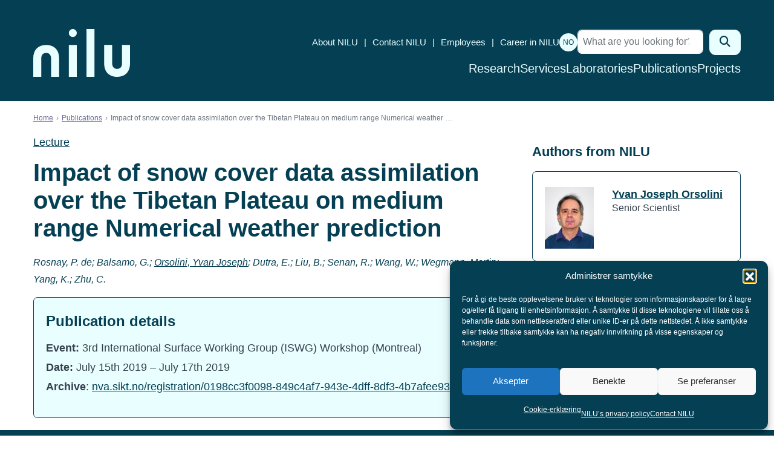

--- FILE ---
content_type: application/javascript; charset=UTF-8
request_url: https://nilu.com/wp-content/themes/nilu/assets/js/min/theme-navigation.min.js?ver=2.0.16
body_size: 4
content:
/*!
 * @license
 * File navigation.js.
 *
 * Handles toggling the navigation menu for small screens and enables TAB key
 * navigation support for dropdown menus.
 *
 * @since 1.0.0
 */
"use strict";document.addEventListener("DOMContentLoaded",(function(){function e(){for(var e=this;-1===e.className.indexOf("nav-menu");)"li"===e.tagName.toLowerCase()&&(-1!==e.className.indexOf("focus")?e.className=e.className.replace(" focus",""):e.className+=" focus"),e=e.parentElement}var a,t,n,s,i;if(a=document.getElementById("site-navigation")){for((t=a.getElementsByTagName("ul")[0]).setAttribute("aria-expanded","false"),-1===t.className.indexOf("nav-menu")&&(t.className+=" nav-menu"),s=0,i=(n=t.getElementsByTagName("a")).length;s<i;s++)n[s].addEventListener("focus",e,!0),n[s].addEventListener("blur",e,!0);!function(e){var a,t,n=e.querySelectorAll(".menu-item-has-children > a, .page_item_has_children > a");if("ontouchstart"in window)for(a=function e(a){var t=this.parentNode,n;if(t.classList.contains("focus"))t.classList.remove("focus");else{for(a.preventDefault(),n=0;n<t.parentNode.children.length;++n)t!==t.parentNode.children[n]&&t.parentNode.children[n].classList.remove("focus");t.classList.add("focus")}},t=0;t<n.length;++t)n[t].addEventListener("touchstart",a,!1)}(a)}}));
//# sourceMappingURL=theme-navigation.min.js.map